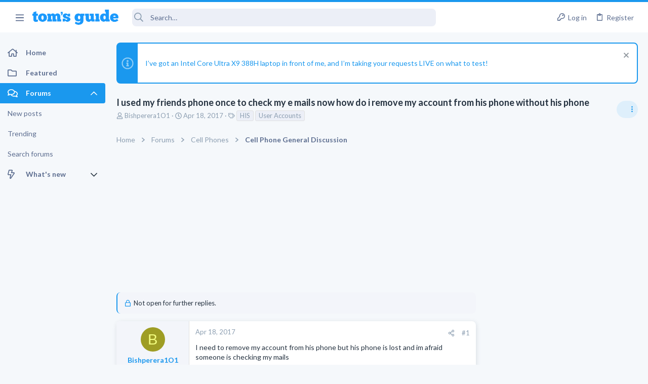

--- FILE ---
content_type: image/svg+xml
request_url: https://forums.tomsguide.com/styles/fa/regular/times.svg?v=5.15.3
body_size: 475
content:
<svg xmlns="http://www.w3.org/2000/svg" viewBox="0 0 320 512"><!-- Font Awesome Pro 5.15.3 by @fontawesome - https://fontawesome.com License - https://fontawesome.com/license (Commercial License) --><path d="M207.6 256l107.72-107.72c6.23-6.23 6.23-16.34 0-22.58l-25.03-25.03c-6.23-6.23-16.34-6.23-22.58 0L160 208.4 52.28 100.68c-6.23-6.23-16.34-6.23-22.58 0L4.68 125.7c-6.23 6.23-6.23 16.34 0 22.58L112.4 256 4.68 363.72c-6.23 6.23-6.23 16.34 0 22.58l25.03 25.03c6.23 6.23 16.34 6.23 22.58 0L160 303.6l107.72 107.72c6.23 6.23 16.34 6.23 22.58 0l25.03-25.03c6.23-6.23 6.23-16.34 0-22.58L207.6 256z"/></svg>